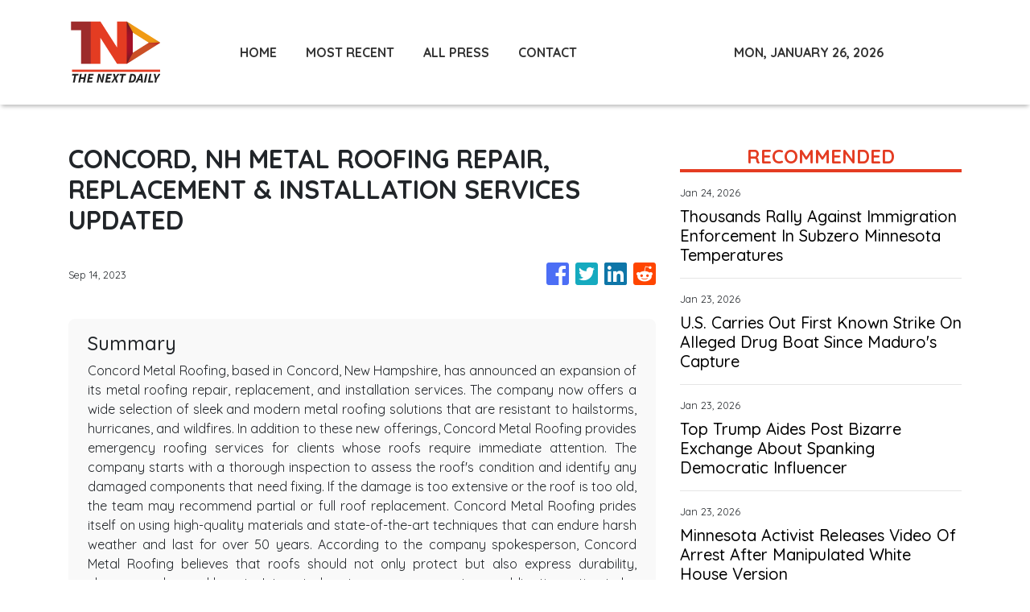

--- FILE ---
content_type: text/html; charset=utf-8
request_url: https://us-central1-vertical-news-network.cloudfunctions.net/get/fetch-include-rss
body_size: 21423
content:
[
  {
    "id": 112659044,
    "title": "Rain, not snow: Extraordinary warmth leaves mountains less snowy across the West",
    "summary": "The snowpack this winter is smaller than average in California's Sierra Nevada as well as the Rocky Mountains. The lack of snow reflects record warmth.",
    "slug": "rain-not-snow-extraordinary-warmth-leaves-mountains-less-snowy-across-the-west",
    "link": "https://www.latimes.com/environment/story/2026-01-24/western-snowpack-warmth",
    "date_published": "2026-01-24T11:00:00.000Z",
    "images": "https://ca-times.brightspotcdn.com/dims4/default/2b27ec3/2147483647/strip/false/crop/3722x2481+0+0/resize/1500x1000!/quality/75/?url=https%3A%2F%2Fcalifornia-times-brightspot.s3.amazonaws.com%2F08%2F86%2F8a7a1d844367a040484aa1421a43%2F1537493-me-central-sierra-snow-lab-03158-eat-crop.jpg",
    "categories": "1558",
    "img_id": "0",
    "caption": "",
    "country": "United States",
    "source_type": "rss",
    "source": "Los Angeles Times"
  },
  {
    "id": 112636095,
    "title": "U.S. border crossings from Canada down 24 per cent as U.S. projected to lose billions",
    "summary": "Return trips to the United States were down almost 24 per cent year-over-year in November, which continues a trend from the same month in 2024.",
    "slug": "us-border-crossings-from-canada-down-24-per-cent-as-us-projected-to-lose-billions",
    "link": "https://globalnews.ca/news/11635953/us-border-crossings-canada-down-projected-lose-billions/",
    "date_published": "2026-01-24T02:30:39.000Z",
    "images": "https://globalnews.ca/wp-content/uploads/2026/01/peace-arch-crossing.png",
    "categories": "1558",
    "img_id": "0",
    "caption": "",
    "country": "United States",
    "source_type": "rss",
    "source": "Global News"
  },
  {
    "id": 112662040,
    "title": "Thousands Rally Against Immigration Enforcement In Subzero Minnesota Temperatures",
    "summary": "Police have arrested about 100 clergy who were demonstrating against immigration enforcement at Minnesota’s largest airport.",
    "slug": "thousands-rally-against-immigration-enforcement-in-subzero-minnesota-temperatures",
    "link": "https://www.huffpost.com/entry/us-immigration-ice-minnesota-rally_n_697416b7e4b0bae0f7818895",
    "date_published": "2026-01-24T00:57:01.000Z",
    "images": "",
    "categories": "1558",
    "img_id": "0",
    "caption": "",
    "country": "United States",
    "source_type": "rss",
    "source": "HuffPost"
  },
  {
    "id": 112613108,
    "title": "California's largest pediatric healthcare system to halt transgender care amid Trump administration threats",
    "summary": "Rady Children's Health, the largest pediatric healthcare system in California, will stop providing gender-affirming medical care to transgender youth amid pressure from the federal government.",
    "slug": "californias-largest-pediatric-healthcare-system-to-halt-transgender-care-amid-trump-administration-threats",
    "link": "https://www.latimes.com/california/story/2026-01-23/rady-childrens-health-to-stop-transgender-care-amid-trump-admin-threats",
    "date_published": "2026-01-23T23:55:57.000Z",
    "images": "https://ca-times.brightspotcdn.com/dims4/default/ec7b126/2147483647/strip/false/crop/4200x2800+0+0/resize/1500x1000!/quality/75/?url=https%3A%2F%2Fcalifornia-times-brightspot.s3.amazonaws.com%2Fd6%2F45%2Fe8b808084526be8f655df54de57e%2F1210095-choc-hospital-oc-4-ajs.jpg",
    "categories": "1558",
    "img_id": "0",
    "caption": "",
    "country": "United States",
    "source_type": "rss",
    "source": "Los Angeles Times"
  },
  {
    "id": 112662041,
    "title": "U.S. Carries Out First Known Strike On Alleged Drug Boat Since Maduro's Capture",
    "summary": "It's the first since the raid that captured Venezuelan President Nicolás Maduro earlier this month.",
    "slug": "us-carries-out-first-known-strike-on-alleged-drug-boat-since-maduros-capture",
    "link": "https://www.huffpost.com/entry/us-strike-alleged-drug-boat-maduro-capture_n_697403a5e4b0bae0f7818644",
    "date_published": "2026-01-23T23:31:47.000Z",
    "images": "",
    "categories": "1558",
    "img_id": "0",
    "caption": "",
    "country": "United States",
    "source_type": "rss",
    "source": "HuffPost"
  },
  {
    "id": 112602215,
    "title": "Justice Department drops demand for records naming transgender kids treated at Children's Hospital L.A.",
    "summary": "The U.S. Department of Justice has agreed to stop seeking medical records that personally identify young patients who received gender-affirming care from Children's Hospital Los Angeles, according to court records.",
    "slug": "justice-department-drops-demand-for-records-naming-transgender-kids-treated-at-childrens-hospital-la",
    "link": "https://www.latimes.com/california/story/2026-01-23/doj-childrens-hospital-la-transgender-patient-records",
    "date_published": "2026-01-23T23:24:36.000Z",
    "images": "https://ca-times.brightspotcdn.com/dims4/default/e4c25d5/2147483647/strip/false/crop/3900x2600+0+0/resize/1500x1000!/quality/75/?url=https%3A%2F%2Fcalifornia-times-brightspot.s3.amazonaws.com%2F2f%2F68%2F21ac65e148a28e4cb2eeeec37194%2Fla-photos-1staff-668205-la-me-coronavirus-mis-c-children-death-2107.jpg",
    "categories": "1558",
    "img_id": "0",
    "caption": "",
    "country": "United States",
    "source_type": "rss",
    "source": "Los Angeles Times"
  },
  {
    "id": 112662042,
    "title": "Top Trump Aides Post Bizarre Exchange About Spanking Democratic Influencer",
    "summary": "\"These losers that work for Donald Trump, they don’t do anything all day. They don’t have real jobs,\" influencer Harry Sisson said in a video addressing the beef.",
    "slug": "top-trump-aides-post-bizarre-exchange-about-spanking-democratic-influencer",
    "link": "https://www.huffpost.com/entry/harry-sisson-steven-cheung-james-blair-spanking_n_6973dfeee4b0e79d3ae4be0c",
    "date_published": "2026-01-23T23:17:59.000Z",
    "images": "",
    "categories": "1558",
    "img_id": "0",
    "caption": "",
    "country": "United States",
    "source_type": "rss",
    "source": "HuffPost"
  },
  {
    "id": 112602216,
    "title": "From Minneapolis to L.A., how Renee Good's death reignited calls to abolish ICE",
    "summary": "Hundreds gathered in downtown Los Angeles on Friday to protest immigration raids nationwide, marching to a federal detention facility.",
    "slug": "from-minneapolis-to-la-how-renee-goods-death-reignited-calls-to-abolish-ice",
    "link": "https://www.latimes.com/california/story/2026-01-23/los-angeles-protest-against-immigration-raids-in-minnesota",
    "date_published": "2026-01-23T23:09:54.000Z",
    "images": "https://ca-times.brightspotcdn.com/dims4/default/7ed1cd2/2147483647/strip/false/crop/7843x5060+0+0/resize/1500x968!/quality/75/?url=https%3A%2F%2Fcalifornia-times-brightspot.s3.amazonaws.com%2F68%2F8e%2Fee2144c64d289e9c73fbb1e4855b%2F1539213-me-rally-to-protest-ongoing-raids-in-minnesota-gem-03.jpg",
    "categories": "1558",
    "img_id": "0",
    "caption": "",
    "country": "United States",
    "source_type": "rss",
    "source": "Los Angeles Times"
  },
  {
    "id": 112607262,
    "title": "‘No standing back’ in Afghanistan, minister says after Trump NATO comments",
    "summary": "Canadian officials and world leaders are condemning Trump for claiming troops from NATO-allied nations 'stayed a little back' from the front lines in Afghanistan.",
    "slug": "no-standing-back-in-afghanistan-minister-says-after-trump-nato-comments",
    "link": "https://globalnews.ca/news/11635787/trump-nato-afghanistan-canada-criticism/",
    "date_published": "2026-01-23T23:00:31.000Z",
    "images": "https://globalnews.ca/wp-content/uploads/2025/11/ce8456b0cb847c0b82be028d8685602213ceb6a21544d683043cde63c44d7b76_1e82eb.jpg?quality=65&strip=all",
    "categories": "1558",
    "img_id": "0",
    "caption": "",
    "country": "United States",
    "source_type": "rss",
    "source": "Global News"
  },
  {
    "id": 112662043,
    "title": "Minnesota Activist Releases Video Of Arrest After Manipulated White House Version",
    "summary": "A Minnesota activist who was charged for her role in an anti-immigration enforcement protest at a church has released her own video of her arrest.",
    "slug": "minnesota-activist-releases-video-of-arrest-after-manipulated-white-house-version",
    "link": "https://www.huffpost.com/entry/immigration-enforcement-arrest-video_n_6973fc80e4b0e79d3ae4cbf9",
    "date_published": "2026-01-23T22:58:09.000Z",
    "images": "",
    "categories": "1558",
    "img_id": "0",
    "caption": "",
    "country": "United States",
    "source_type": "rss",
    "source": "HuffPost"
  },
  {
    "id": 112602217,
    "title": "California native was set to free solo a 1,667-foot skyscraper. Then the rain started",
    "summary": "Alex Honnold's attempt to free solo the 1,667-foot Tapei 101 skyscraper in a spectacle aired live on Netflix was delayed until Saturday due to rain.",
    "slug": "california-native-was-set-to-free-solo-a-1667foot-skyscraper-then-the-rain-started",
    "link": "https://www.latimes.com/california/story/2026-01-23/who-is-california-man-climbing-one-of-worlds-tallest-skyscrapers",
    "date_published": "2026-01-23T22:49:07.000Z",
    "images": "https://ca-times.brightspotcdn.com/dims4/default/6b131b9/2147483647/strip/false/crop/3600x2400+0+0/resize/1500x1000!/quality/75/?url=https%3A%2F%2Fcalifornia-times-brightspot.s3.amazonaws.com%2Fd9%2Fda%2F17e6e03549a5af3dc131512bfe62%2F1446744-me-vegas-new-yosemite-2-brv.jpg",
    "categories": "1558",
    "img_id": "0",
    "caption": "",
    "country": "United States",
    "source_type": "rss",
    "source": "Los Angeles Times"
  },
  {
    "id": 112602218,
    "title": "GOP rails against Newsom's late date for special election to fill Rep. Doug LaMalfa's seat",
    "summary": "Newsom sets last possible day for special election to fill Rep. Doug LaMalfa's seat after death",
    "slug": "gop-rails-against-newsoms-late-date-for-special-election-to-fill-rep-doug-lamalfas-seat",
    "link": "https://www.latimes.com/california/story/2026-01-23/la-me-lamalfa-newsom-gop-house",
    "date_published": "2026-01-23T22:40:08.000Z",
    "images": "",
    "categories": "1558",
    "img_id": "0",
    "caption": "",
    "country": "United States",
    "source_type": "rss",
    "source": "Los Angeles Times"
  },
  {
    "id": 112662044,
    "title": "Paris Hilton Revisits Sex Tape Leak In Capitol Hill Speech: 'It Was Abuse'",
    "summary": "Hilton joined Reps. Alexandria Ocasio-Cortez (D-N.Y.) and Laurel Lee (R-Fla.) to fight non-consensual deepfake pornography with a modern bipartisan bill.",
    "slug": "paris-hilton-revisits-sex-tape-leak-in-capitol-hill-speech-it-was-abuse",
    "link": "https://www.huffpost.com/entry/paris-hilton-revisits-sex-tape-leak-in-capitol-hill-speech-it-was-abuse_n_6973d5d0e4b0e79d3ae4bba4",
    "date_published": "2026-01-23T22:32:52.000Z",
    "images": "",
    "categories": "1558",
    "img_id": "0",
    "caption": "",
    "country": "United States",
    "source_type": "rss",
    "source": "HuffPost"
  },
  {
    "id": 112591919,
    "title": "L.A. homeless services fraud suspect spent millions on luxury lifestyle, authorities charge",
    "summary": "Alexander Soofer was charged with wire fraud. He's accused of using money from a Hyde Park-based homelessness program to buy Hermes clothing, vacations and homes in Westwood and Greece.",
    "slug": "la-homeless-services-fraud-suspect-spent-millions-on-luxury-lifestyle-authorities-charge",
    "link": "https://www.latimes.com/california/story/2026-01-23/la-homeless-services-fraudster-enjoyed-l-authorities-charge",
    "date_published": "2026-01-23T21:03:32.000Z",
    "images": "https://ca-times.brightspotcdn.com/dims4/default/557ae8f/2147483647/strip/false/crop/1672x1047+0+0/resize/1500x939!/quality/75/?url=https%3A%2F%2Fcalifornia-times-brightspot.s3.amazonaws.com%2Ff2%2Fe3%2F88e9aaeb4e4ea1aaabfd1783d5ed%2Fa-soofer.jpg",
    "categories": "1558",
    "img_id": "0",
    "caption": "",
    "country": "United States",
    "source_type": "rss",
    "source": "Los Angeles Times"
  },
  {
    "id": 112619017,
    "title": "Judge rejects DoorDash, Uber request to block New York City tipping option laws",
    "summary": "A federal judge on Friday rejected a request from DoorDash and Uber to block two New York City laws requiring food delivery companies to include certain tipping options and prompt customers to tip delivery workers before or during checkout. U.S. District Judge George Daniels ruled that the two companies had failed to show they were...",
    "slug": "judge-rejects-doordash-uber-request-to-block-new-york-city-tipping-option-laws",
    "link": "https://thehill.com/policy/technology/5703718-uber-doordash-new-york-tipping/",
    "date_published": "2026-01-23T20:50:49.000Z",
    "images": "https://thehill.com/wp-content/uploads/sites/2/2026/01/AP25272490815997-e1767369822116.jpg?w=900",
    "categories": "3492,4637,1005,1432,1436,2688,3484,3493,3552,3563,3566,4645,4654,4671,4728,4743,4751,4752,4758,4771,4772,4779,4780,4794,4795,4796,4797",
    "img_id": "0",
    "caption": "",
    "country": "United States",
    "source_type": "rss",
    "source": "The Hill"
  },
  {
    "id": 112662045,
    "title": "MS NOW Host Shocked By Footage Of Texas ICE Arrest: 'Please Pay Attention To This'",
    "summary": "\"The 11th Hour\" host analyzed footage showing immigration agents using their vehicle to repeatedly ram a father and son driving to school.",
    "slug": "ms-now-host-shocked-by-footage-of-texas-ice-arrest-please-pay-attention-to-this",
    "link": "https://www.huffpost.com/entry/ms-now-stephanie-rule-footage-ice-arrest-arnulfo-bazan-carrillo-arnoldo-bazan_n_69738e8be4b0a02ab3a0f643",
    "date_published": "2026-01-23T20:34:39.000Z",
    "images": "",
    "categories": "1558",
    "img_id": "0",
    "caption": "",
    "country": "United States",
    "source_type": "rss",
    "source": "HuffPost"
  },
  {
    "id": 112588292,
    "title": "U.S. finalizes withdrawal from World Health Organization",
    "summary": "The U.S. has finalized its withdrawal from the World Health Organization, one year after President Donald Trump announced America was ending its 78-year-old commitment.",
    "slug": "us-finalizes-withdrawal-from-world-health-organization",
    "link": "https://globalnews.ca/news/11635490/us-withdrawal-world-health-organization/",
    "date_published": "2026-01-23T20:07:21.000Z",
    "images": "https://globalnews.ca/wp-content/uploads/2026/01/CP173859705.jpg?quality=65&strip=all",
    "categories": "1558",
    "img_id": "0",
    "caption": "",
    "country": "United States",
    "source_type": "rss",
    "source": "Global News"
  },
  {
    "id": 112591920,
    "title": "California's fight with offshore oil firm escalates with lawsuit against Trump administration",
    "summary": "California Atty. Gen. Rob Bonta has filed suit against the Trump administration, alleging it has illegally claimed oversight of, and granted approvals for, oil rig pipelines.",
    "slug": "californias-fight-with-offshore-oil-firm-escalates-with-lawsuit-against-trump-administration",
    "link": "https://www.latimes.com/california/story/2026-01-23/california-battle-offshore-oil-rigs-escalates",
    "date_published": "2026-01-23T19:56:34.000Z",
    "images": "",
    "categories": "1558",
    "img_id": "0",
    "caption": "",
    "country": "United States",
    "source_type": "rss",
    "source": "Los Angeles Times"
  },
  {
    "id": 112582650,
    "title": "Man shot and killed by sheriff's deputies near Michael's store in West Hills",
    "summary": "The shooting occurred around 8:40 p.m. Thursday in the 6600 block of Fallbrook Avenue, according to a Los Angeles County Sheriff's Department news release.",
    "slug": "man-shot-and-killed-by-sheriffs-deputies-near-michaels-store-in-west-hills",
    "link": "https://www.latimes.com/california/story/2026-01-23/man-shot-killed-sheriffs-deputies-michaels-west-hills",
    "date_published": "2026-01-23T19:45:08.000Z",
    "images": "",
    "categories": "1558",
    "img_id": "0",
    "caption": "",
    "country": "United States",
    "source_type": "rss",
    "source": "Los Angeles Times"
  },
  {
    "id": 112582651,
    "title": "Chabria: This is not normal: Why a fake arrest photo from the White House matters",
    "summary": "The White House altered a photo of Nekima Levy Armstrong, a civil rights lawyer arrested in Minneapolis for protesting inside a church.",
    "slug": "chabria-this-is-not-normal-why-a-fake-arrest-photo-from-the-white-house-matters",
    "link": "https://www.latimes.com/politics/story/2026-01-23/chabria-column-white-house-fake-photo-minneapolis",
    "date_published": "2026-01-23T19:21:58.000Z",
    "images": "",
    "categories": "1558",
    "img_id": "0",
    "caption": "",
    "country": "United States",
    "source_type": "rss",
    "source": "Los Angeles Times"
  },
  {
    "id": 112588293,
    "title": "Bessent says an independent Alberta would be ‘natural partner’ for U.S.",
    "summary": "U.S. Treasury Secretary Scott Bessent said the province's vast oil reserves make it \"a natural partner for the U.S.\" while criticizing Canadian leadership.",
    "slug": "bessent-says-an-independent-alberta-would-be-natural-partner-for-us",
    "link": "https://globalnews.ca/news/11634766/alberta-separatist-movement-bessent-trump-us/",
    "date_published": "2026-01-23T19:15:27.000Z",
    "images": "https://globalnews.ca/wp-content/uploads/2025/11/237b2b7f5ae601a74a68e07375df2dab186d5a174f6a8efbaa540ecc22e018e3.jpg?quality=65&strip=all",
    "categories": "1558",
    "img_id": "0",
    "caption": "",
    "country": "United States",
    "source_type": "rss",
    "source": "Global News"
  },
  {
    "id": 112662046,
    "title": "Border Patrol Defends Taking 5-Year-Old: ‘We Are Experts In Dealing With Children’",
    "summary": "“I don’t think it gets any better than that,\" the border patrol chief said of a Minnesota preschooler detained and sent to Texas with his dad.",
    "slug": "border-patrol-defends-taking-5yearold-we-are-experts-in-dealing-with-children",
    "link": "https://www.huffpost.com/entry/border-patrol-bovino-officers-childcare-experts_n_6973bc3be4b0b226be33fd3f",
    "date_published": "2026-01-23T19:15:17.000Z",
    "images": "",
    "categories": "1558",
    "img_id": "0",
    "caption": "",
    "country": "United States",
    "source_type": "rss",
    "source": "HuffPost"
  },
  {
    "id": 112582652,
    "title": "How California lawmakers are trying to speed up spending on voter-approved climate projects",
    "summary": "Assembly Bill 35 could speed climate projects by 12 to 18 months, including $30 million for sewage cleanup near the Tijuana River.",
    "slug": "how-california-lawmakers-are-trying-to-speed-up-spending-on-voterapproved-climate-projects",
    "link": "https://www.latimes.com/story/2026-01-23/how-california-lawmakers-are-trying-to-speed-up-spending-on-voter-approved-climate-projects",
    "date_published": "2026-01-23T19:08:55.000Z",
    "images": "",
    "categories": "1558",
    "img_id": "0",
    "caption": "",
    "country": "United States",
    "source_type": "rss",
    "source": "Los Angeles Times"
  },
  {
    "id": 112619018,
    "title": "Senate Democrat calls for investigation into TikTok deal",
    "summary": "Sen. Ed Markey (D-Mass.) called for an investigation Friday into a deal that saw TikTok's American business spun off into a separate entity in order to allow the app to continue operating in the U.S. The deal was finalized Thursday, with TikTok announcing it had officially established the new U.S. venture. “After over a year...",
    "slug": "senate-democrat-calls-for-investigation-into-tiktok-deal",
    "link": "https://thehill.com/policy/technology/5703446-tiktok-issues-markey-bytedance/",
    "date_published": "2026-01-23T18:38:31.000Z",
    "images": "https://thehill.com/wp-content/uploads/sites/2/2025/11/markeyedward_110525gn01_w.jpg?w=900",
    "categories": "3492,4637,1005,1432,1436,2688,3484,3493,3552,3563,3566,4645,4654,4671,4728,4743,4751,4752,4758,4771,4772,4779,4780,4794,4795,4796,4797",
    "img_id": "0",
    "caption": "",
    "country": "United States",
    "source_type": "rss",
    "source": "The Hill"
  },
  {
    "id": 112582653,
    "title": "LAUSD says Pali High is safe for students to return to after fire. Some parents and experts have concerns",
    "summary": "The students of Palisades Charter High School are set to return to classes after the school district said its tests have cleared the grounds of contamination. But there are concerns about the efficacy of the testing protocols.",
    "slug": "lausd-says-pali-high-is-safe-for-students-to-return-to-after-fire-some-parents-and-experts-have-concerns",
    "link": "https://www.latimes.com/environment/story/2026-01-23/lausd-says-pali-high-is-safe-post-fire-parents-have-concerns",
    "date_published": "2026-01-23T18:30:11.000Z",
    "images": "https://ca-times.brightspotcdn.com/dims4/default/a8599b2/2147483647/strip/false/crop/3417x2337+0+0/resize/1500x1026!/quality/75/?url=https%3A%2F%2Fcalifornia-times-brightspot.s3.amazonaws.com%2Fad%2F28%2F0f9ed1b945d68910510311ad6f5c%2F1536798-me-palisades-fire-one-year-later-ajs-36.jpg",
    "categories": "1558",
    "img_id": "0",
    "caption": "",
    "country": "United States",
    "source_type": "rss",
    "source": "Los Angeles Times"
  },
  {
    "id": 112662047,
    "title": "Trump Sets His Favorite Made-Up Deadline For Details On Greenland Deal",
    "summary": "President Donald Trump did not provide specifics when asked about the deal, but did say, \"We can do anything we want, we can do military.\"",
    "slug": "trump-sets-his-favorite-madeup-deadline-for-details-on-greenland-deal",
    "link": "https://www.huffpost.com/entry/trump-two-week-deadline-greenland_n_69739ad7e4b0a02ab3a10aa0",
    "date_published": "2026-01-23T18:10:10.000Z",
    "images": "",
    "categories": "1558",
    "img_id": "0",
    "caption": "",
    "country": "United States",
    "source_type": "rss",
    "source": "HuffPost"
  },
  {
    "id": 112582654,
    "title": "Former NFL and Westchester High lineman Kevin Johnson killed in South L.A. homeless encampment",
    "summary": "Former NFL defensive lineman Kevin Johnson was found dead at a homeless encampment in Willowbrook on Wednesday. Sheriff's officials are investigating his death as a homicide.",
    "slug": "former-nfl-and-westchester-high-lineman-kevin-johnson-killed-in-south-la-homeless-encampment",
    "link": "https://www.latimes.com/california/story/2026-01-23/nfl-kevin-johnson-killed-homeless-encampment-l-a",
    "date_published": "2026-01-23T17:58:00.000Z",
    "images": "",
    "categories": "1558",
    "img_id": "0",
    "caption": "",
    "country": "United States",
    "source_type": "rss",
    "source": "Los Angeles Times"
  },
  {
    "id": 112662048,
    "title": "JD Vance Wants To 'Turn Down The Chaos' He Helped Create In Minneapolis",
    "summary": "The vice president acknowledged that the invasion of thousands of federal agents in Minnesota could be \"a little scary.\" The reality is much worse.",
    "slug": "jd-vance-wants-to-turn-down-the-chaos-he-helped-create-in-minneapolis",
    "link": "https://www.huffpost.com/entry/jd-vance-wants-to-turn-down-the-chaos-he-helped-create-in-minneapolis_n_69739638e4b0a02ab3a1011e",
    "date_published": "2026-01-23T17:36:04.000Z",
    "images": "",
    "categories": "1558",
    "img_id": "0",
    "caption": "",
    "country": "United States",
    "source_type": "rss",
    "source": "HuffPost"
  },
  {
    "id": 112576903,
    "title": "Minnesota on strike: Economic boycott protests ICE, Renee Good killing",
    "summary": "Minnesotans are demanding that ICE leave the state, that its federal funding be capped and for the agent who shot and killed Renee Good to be held legally accountable.",
    "slug": "minnesota-on-strike-economic-boycott-protests-ice-renee-good-killing",
    "link": "https://globalnews.ca/news/11634505/minnesota-strike-anti-ice-renee-gold/",
    "date_published": "2026-01-23T17:10:15.000Z",
    "images": "https://globalnews.ca/wp-content/uploads/2026/01/GettyImages-2257128839.jpg?quality=65&strip=all",
    "categories": "1558",
    "img_id": "0",
    "caption": "",
    "country": "United States",
    "source_type": "rss",
    "source": "Global News"
  },
  {
    "id": 112572878,
    "title": "Trump lawyers urge Supreme Court to block California's new election map while upholding Texas'",
    "summary": "Texas hopes to elect five more Republicans to Congress, while California would like five more Democrats.",
    "slug": "trump-lawyers-urge-supreme-court-to-block-californias-new-election-map-while-upholding-texas",
    "link": "https://www.latimes.com/politics/story/2026-01-23/trump-lawyers-urge-supreme-court-to-block-californias-new-election-map-while-upholding-texas",
    "date_published": "2026-01-23T17:00:09.000Z",
    "images": "",
    "categories": "1558",
    "img_id": "0",
    "caption": "",
    "country": "United States",
    "source_type": "rss",
    "source": "Los Angeles Times"
  },
  {
    "id": 112662049,
    "title": "Ryan Wedding, A Former Olympic Snowboarder On The FBI's 'Most Wanted' List, Has Been Arrested",
    "summary": "Authorities say they have arrested Ryan Wedding, a former Olympic snowboarder facing charges related to drug trafficking and the killing of a federal witnesses.",
    "slug": "ryan-wedding-a-former-olympic-snowboarder-on-the-fbis-most-wanted-list-has-been-arrested",
    "link": "https://www.huffpost.com/entry/ryan-wedding-arrested_n_6973a66ae4b0a02ab3a1133f",
    "date_published": "2026-01-23T16:51:12.000Z",
    "images": "",
    "categories": "1558",
    "img_id": "0",
    "caption": "",
    "country": "United States",
    "source_type": "rss",
    "source": "HuffPost"
  },
  {
    "id": 112662050,
    "title": "Hasbro's Move From Rhode Island May Soon End This Mr. Potato Head Tradition",
    "summary": "Rhode Islanders have been able to choose the image of Mr. Potato Head as a specialty license plate for decades, but Hasbro's move to Boston has lawmakers reconsidering that option.",
    "slug": "hasbros-move-from-rhode-island-may-soon-end-this-mr-potato-head-tradition",
    "link": "https://www.huffpost.com/entry/mr-potato-head-license-plates-ending_n_6973a0a2e4b0b226be33eac5",
    "date_published": "2026-01-23T16:36:50.000Z",
    "images": "",
    "categories": "1558",
    "img_id": "0",
    "caption": "",
    "country": "United States",
    "source_type": "rss",
    "source": "HuffPost"
  },
  {
    "id": 112572879,
    "title": "Feds arrest fugitive Olympic snowboarder accused of becoming drug lord in Mexico",
    "summary": "Authorities claim Ryan Wedding's alleged drug organization imported approximately 60 metric tons of cocaine a year into Los Angeles via semitrucks from Mexico.",
    "slug": "feds-arrest-fugitive-olympic-snowboarder-accused-of-becoming-drug-lord-in-mexico",
    "link": "https://www.latimes.com/california/story/2026-01-23/federal-authorities-capture-former-canadian-olympic-snowboarder",
    "date_published": "2026-01-23T15:53:58.000Z",
    "images": "https://ca-times.brightspotcdn.com/dims4/default/1bacbc0/2147483647/strip/false/crop/2249x1382+0+0/resize/1500x922!/quality/75/?url=https%3A%2F%2Fcalifornia-times-brightspot.s3.amazonaws.com%2F8a%2Fa7%2Ffba2e8ad42eb96fa283befe7f512%2Fla-me-ryan-wedding-arrest01.jpg",
    "categories": "1558",
    "img_id": "0",
    "caption": "",
    "country": "United States",
    "source_type": "rss",
    "source": "Los Angeles Times"
  },
  {
    "id": 112576904,
    "title": "Slavery exhibit plaques ripped out, removed from museum by National Park Service",
    "summary": "Pennsylvania Gov. Josh Shapiro said Trump 'will take any opportunity to rewrite and whitewash our history.'",
    "slug": "slavery-exhibit-plaques-ripped-out-removed-from-museum-by-national-park-service",
    "link": "https://globalnews.ca/news/11634499/slavery-exhibit-removed-philadelphia-lawsuit-donald-trump/",
    "date_published": "2026-01-23T15:53:44.000Z",
    "images": "https://globalnews.ca/wp-content/uploads/2026/01/slavery-exhibit-removed-philadelphia.jpg?quality=65&strip=all",
    "categories": "1558",
    "img_id": "0",
    "caption": "",
    "country": "United States",
    "source_type": "rss",
    "source": "Global News"
  },
  {
    "id": 112619019,
    "title": "White House labels altered photo of arrested Minnesota protester a 'meme'",
    "summary": "The White House referred to an altered photo of Minnesota protester Nekima Levy Armstrong’s arrest as a “meme” on Thursday.  “YET AGAIN to the people who feel the need to reflexively defend perpetrators of heinous crimes in our country I share with you this message: Enforcement of the law will continue. The memes will continue....",
    "slug": "white-house-labels-altered-photo-of-arrested-minnesota-protester-a-meme",
    "link": "https://thehill.com/homenews/administration/5703042-minnesota-protester-arrest-photo/",
    "date_published": "2026-01-23T15:14:38.000Z",
    "images": "https://thehill.com/wp-content/uploads/sites/2/2026/01/AP26008637833981.jpg?w=900",
    "categories": "3492,4637,1005,1432,1436,2688,3484,3493,3552,3563,3566,4645,4654,4671,4728,4743,4751,4752,4758,4771,4772,4779,4780,4794,4795,4796,4797",
    "img_id": "0",
    "caption": "",
    "country": "United States",
    "source_type": "rss",
    "source": "The Hill"
  },
  {
    "id": 112662051,
    "title": "Fascinating Photos Capture The First Ever Winter Olympics In 1924",
    "summary": "There’s not a sponsorship logo or LED scoreboard in sight.",
    "slug": "fascinating-photos-capture-the-first-ever-winter-olympics-in-1924",
    "link": "https://www.huffpost.com/entry/winter-olympics-1924-chamonix-photos_n_69736beee4b0283a09775a85",
    "date_published": "2026-01-23T14:05:36.000Z",
    "images": "",
    "categories": "1558",
    "img_id": "0",
    "caption": "",
    "country": "United States",
    "source_type": "rss",
    "source": "HuffPost"
  },
  {
    "id": 112543622,
    "title": "Chabria: The myth of anti-white discrimination in L.A. schools — and the politics behind it",
    "summary": "A legal challenge with a single, anonymous LAUSD parent included, is seeking to dismantle protections for disadvantaged students of color.",
    "slug": "chabria-the-myth-of-antiwhite-discrimination-in-la-schools-and-the-politics-behind-it",
    "link": "https://www.latimes.com/california/story/2026-01-23/myth-of-anti-white-discrimination-in-la-schools",
    "date_published": "2026-01-23T11:00:00.000Z",
    "images": "https://ca-times.brightspotcdn.com/dims4/default/0ef7964/2147483647/strip/false/crop/7878x5428+0+0/resize/1500x1034!/quality/75/?url=https%3A%2F%2Fcalifornia-times-brightspot.s3.amazonaws.com%2Fb9%2F23%2F3fb20ef44946bef3355da0eb52e3%2F1536446-me-school-start-new-year-klb-205.jpg",
    "categories": "1558",
    "img_id": "0",
    "caption": "",
    "country": "United States",
    "source_type": "rss",
    "source": "Los Angeles Times"
  },
  {
    "id": 112543621,
    "title": "Pokemon card thefts are hitting collectors across Southern California",
    "summary": "A series of Pokemon card thefts are hitting Southern California collectors, with some losing hundreds of thousands of dollars' worth of cards at a time.",
    "slug": "pokemon-card-thefts-are-hitting-collectors-across-southern-california",
    "link": "https://www.latimes.com/california/story/2026-01-23/pokemon-card-thefts-are-hitting-collectors-across-southern-california",
    "date_published": "2026-01-23T11:00:00.000Z",
    "images": "",
    "categories": "1558",
    "img_id": "0",
    "caption": "",
    "country": "United States",
    "source_type": "rss",
    "source": "Los Angeles Times"
  },
  {
    "id": 112543620,
    "title": "Corruption case looms over Curren Price's legacy — and the race to replace him",
    "summary": "Curren Price has survived a tumultuous and scandal-ridden time in L.A. City Hall. A long-delayed court proceeding that began this week could influence how he is remembered and whether his hand-picked successor is elected to replace him on the City Council.",
    "slug": "corruption-case-looms-over-curren-prices-legacy-and-the-race-to-replace-him",
    "link": "https://www.latimes.com/california/story/2026-01-23/curren-price-corruption-case-preliminary-hearing",
    "date_published": "2026-01-23T11:00:00.000Z",
    "images": "https://ca-times.brightspotcdn.com/dims4/default/ad4e9bf/2147483647/strip/false/crop/3000x2143+0+0/resize/1500x1072!/quality/75/?url=https%3A%2F%2Fcalifornia-times-brightspot.s3.amazonaws.com%2Fe6%2F36%2Fb551e102414e8127ef9d6aed2045%2F1517969-me-new-charges-curren-price-ces-00144.jpg",
    "categories": "1558",
    "img_id": "0",
    "caption": "",
    "country": "United States",
    "source_type": "rss",
    "source": "Los Angeles Times"
  },
  {
    "id": 112543619,
    "title": "Bass will give two State of the City speeches during election season",
    "summary": "Mayor Karen Bass, now running for reelection, will give an address Feb. 2 focusing heavily on the World Cup, then a second dealing with the city budget in April.",
    "slug": "bass-will-give-two-state-of-the-city-speeches-during-election-season",
    "link": "https://www.latimes.com/california/story/2026-01-23/bass-will-give-two-state-of-city-speeches-during-election-season",
    "date_published": "2026-01-23T11:00:00.000Z",
    "images": "https://ca-times.brightspotcdn.com/dims4/default/d735757/2147483647/strip/false/crop/6429x4204+0+0/resize/1500x981!/quality/75/?url=https%3A%2F%2Fcalifornia-times-brightspot.s3.amazonaws.com%2Ff2%2Fbb%2F99b34b5f442597502e19579649cc%2F1217835-me-1117-karen-bass-mayor-cmh-22.jpg",
    "categories": "1558",
    "img_id": "0",
    "caption": "",
    "country": "United States",
    "source_type": "rss",
    "source": "Los Angeles Times"
  },
  {
    "id": 112546619,
    "title": "MS NOW Medical Analyst Flags Concerning ‘Trend’ In Trump’s Cognitive Behavior",
    "summary": "Dr. Vin Gupta pointed to one moment that “crossed a line of proper adult behavior” and warranted a “public assessment of his neurological fitness.”",
    "slug": "ms-now-medical-analyst-flags-concerning-trend-in-trumps-cognitive-behavior",
    "link": "https://www.huffpost.com/entry/vin-gupta-donald-trump-health_n_6973495fe4b0283a09774653",
    "date_published": "2026-01-23T10:40:09.000Z",
    "images": "",
    "categories": "1558",
    "img_id": "0",
    "caption": "",
    "country": "United States",
    "source_type": "rss",
    "source": "HuffPost"
  },
  {
    "id": 112546620,
    "title": "Donald Trump Just Asks It Out Loud: 'Should I Try For A Fourth Term?'",
    "summary": "The president has ruled it out before but now...",
    "slug": "donald-trump-just-asks-it-out-loud-should-i-try-for-a-fourth-term",
    "link": "https://www.huffpost.com/entry/donald-trump-fourth-term_n_697333cae4b00114c5221489",
    "date_published": "2026-01-23T10:01:25.000Z",
    "images": "",
    "categories": "1558",
    "img_id": "0",
    "caption": "",
    "country": "United States",
    "source_type": "rss",
    "source": "HuffPost"
  },
  {
    "id": 112546621,
    "title": "Stephen Colbert Ruthlessly Taunts His CBS Bosses With A Biting Trump Reminder",
    "summary": "The \"Late Show\" host didn't hold back with his $16 million joke.",
    "slug": "stephen-colbert-ruthlessly-taunts-his-cbs-bosses-with-a-biting-trump-reminder",
    "link": "https://www.huffpost.com/entry/stephen-colbert-trump-board-of-peace_n_69731078e4b0a02ab3a0bbe6",
    "date_published": "2026-01-23T09:37:59.000Z",
    "images": "",
    "categories": "1558",
    "img_id": "0",
    "caption": "",
    "country": "United States",
    "source_type": "rss",
    "source": "HuffPost"
  },
  {
    "id": 112546622,
    "title": "'Petulant Child': Donald Trump’s Canada Snub Sparks Online Mockery",
    "summary": "Critics accused the president of “pettiness” and “immaturity.”",
    "slug": "petulant-child-donald-trumps-canada-snub-sparks-online-mockery",
    "link": "https://www.huffpost.com/entry/donald-trump-canada-revoke-reaction_n_69732206e4b0a02ab3a0bfe0",
    "date_published": "2026-01-23T08:37:28.000Z",
    "images": "",
    "categories": "1558",
    "img_id": "0",
    "caption": "",
    "country": "United States",
    "source_type": "rss",
    "source": "HuffPost"
  },
  {
    "id": 112546623,
    "title": "Donald Trump Trips Over His Own ‘Peace’ Claim With Freudian Slip For The Ages",
    "summary": "\"Enough is enough,\" wrote one critic on social media.",
    "slug": "donald-trump-trips-over-his-own-peace-claim-with-freudian-slip-for-the-ages",
    "link": "https://www.huffpost.com/entry/donald-trump-peace-flub_n_69731a1de4b0a02ab3a0bdd5",
    "date_published": "2026-01-23T07:21:01.000Z",
    "images": "",
    "categories": "1558",
    "img_id": "0",
    "caption": "",
    "country": "United States",
    "source_type": "rss",
    "source": "HuffPost"
  },
  {
    "id": 112546624,
    "title": "'Rent Free': Gavin Newsom Gloats After Triggering Epic Trump Meltdown",
    "summary": "The president threw a fit on social media in a message attacking the California governor.",
    "slug": "rent-free-gavin-newsom-gloats-after-triggering-epic-trump-meltdown",
    "link": "https://www.huffpost.com/entry/gavin-newsom-trump-davos_n_69730317e4b0283a09773327",
    "date_published": "2026-01-23T07:03:03.000Z",
    "images": "",
    "categories": "1558",
    "img_id": "0",
    "caption": "",
    "country": "United States",
    "source_type": "rss",
    "source": "HuffPost"
  },
  {
    "id": 112530223,
    "title": "Police run over man amid gunfight on California roadway; officer injured, suspect dead",
    "summary": "A suspect shot and wounded an officer during a close-range gunfight before he was mowed down by a police cruiser and fatally shot.",
    "slug": "police-run-over-man-amid-gunfight-on-california-roadway-officer-injured-suspect-dead",
    "link": "https://www.latimes.com/california/story/2026-01-22/shocking-action-movie-gunfight-in-california-roadway-leaves-suspect-dead-officer-wounded",
    "date_published": "2026-01-23T06:27:16.000Z",
    "images": "",
    "categories": "1558",
    "img_id": "0",
    "caption": "",
    "country": "United States",
    "source_type": "rss",
    "source": "Los Angeles Times"
  },
  {
    "id": 112546625,
    "title": "JD Vance Asked For Help Finding 'A Sex Offender' And You Already Know What Happened Next",
    "summary": "The vice president's call for help was quickly answered.",
    "slug": "jd-vance-asked-for-help-finding-a-sex-offender-and-you-already-know-what-happened-next",
    "link": "https://www.huffpost.com/entry/jd-vance-sex-offender-question_n_6972ea30e4b0a02ab3a0b406",
    "date_published": "2026-01-23T04:46:15.000Z",
    "images": "",
    "categories": "1558",
    "img_id": "0",
    "caption": "",
    "country": "United States",
    "source_type": "rss",
    "source": "HuffPost"
  },
  {
    "id": 112515390,
    "title": "Trump withdraws Carney’s invitation to ‘Board of Peace’",
    "summary": "U.S. President Donald Trump has rescinded his invitation to Prime Minister Mark Carney to join his new \"Board of Peace.\"",
    "slug": "trump-withdraws-carneys-invitation-to-board-of-peace",
    "link": "https://globalnews.ca/news/11628832/trump-withdraws-carney-invitation-board-of-peace/",
    "date_published": "2026-01-23T02:15:42.000Z",
    "images": "https://globalnews.ca/wp-content/uploads/2026/01/61db7a133dcce40ec1fbad80a6fed117b5639e398d9446128a28aa5b90dbb499_813b17.jpg?quality=65&strip=all",
    "categories": "1558",
    "img_id": "0",
    "caption": "",
    "country": "United States",
    "source_type": "rss",
    "source": "Global News"
  },
  {
    "id": 112509791,
    "title": "Western governors are called to Washington as Colorado River impasse drags on",
    "summary": "Talks among seven states on Colorado River water cutbacks have hit a wall. The Trump administration summoned governors to Washington, D.C., to try to get an agreement.",
    "slug": "western-governors-are-called-to-washington-as-colorado-river-impasse-drags-on",
    "link": "https://www.latimes.com/environment/story/2026-01-22/trump-administration-governors-colorado-river",
    "date_published": "2026-01-23T02:02:28.000Z",
    "images": "",
    "categories": "1558",
    "img_id": "0",
    "caption": "",
    "country": "United States",
    "source_type": "rss",
    "source": "Los Angeles Times"
  },
  {
    "id": 112619020,
    "title": "TikTok finalizes deal, creates US venture",
    "summary": "TikTok said Thursday that it has established a new U.S. venture as part of an agreement to allow the popular social media platform to continue operating in the U.S. The deal brings to a close a lengthy saga for the app, which faced a ban if it failed to divest from its Chinese parent company...",
    "slug": "tiktok-finalizes-deal-creates-us-venture",
    "link": "https://thehill.com/policy/technology/5702579-new-tiktok-usds-joint-venture/",
    "date_published": "2026-01-23T01:55:55.000Z",
    "images": "https://thehill.com/wp-content/uploads/sites/2/2025/04/tiktok_ban_04022025_AP_AP25091666695254.jpg?w=900",
    "categories": "3492,4637,1005,1432,1436,2688,3484,3493,3552,3563,3566,4645,4654,4671,4728,4743,4751,4752,4758,4771,4772,4779,4780,4794,4795,4796,4797",
    "img_id": "0",
    "caption": "",
    "country": "United States",
    "source_type": "rss",
    "source": "The Hill"
  },
  {
    "id": 112546626,
    "title": "TikTok Finalizes Deal To Create American Version Of App, Avoiding Ban",
    "summary": "The social video platform company signed agreements with major investors including Oracle, Silver Lake and MGX.",
    "slug": "tiktok-finalizes-deal-to-create-american-version-of-app-avoiding-ban",
    "link": "https://www.huffpost.com/entry/tiktok-deal_n_6972d363e4b0a02ab3a0b100",
    "date_published": "2026-01-23T01:50:39.000Z",
    "images": "",
    "categories": "1558",
    "img_id": "0",
    "caption": "",
    "country": "United States",
    "source_type": "rss",
    "source": "HuffPost"
  },
  {
    "id": 112500179,
    "title": "'Call a Republican': Viral phone booth connects California liberals, conservative Texans",
    "summary": "Matter Neuroscience installed phone booths in liberal San Francisco and conservative Abilene, Texas, encouraging strangers to engage in conversations across party lines.",
    "slug": "call-a-republican-viral-phone-booth-connects-california-liberals-conservative-texans",
    "link": "https://www.latimes.com/california/story/2026-01-22/california-texas-phone-booths-experiment-political-divide",
    "date_published": "2026-01-23T01:21:52.000Z",
    "images": "",
    "categories": "1558",
    "img_id": "0",
    "caption": "",
    "country": "United States",
    "source_type": "rss",
    "source": "Los Angeles Times"
  },
  {
    "id": 112546627,
    "title": "More Than Half The U.S. Threatened With Ice, Snow And Cold In Massive Winter Storm",
    "summary": "Forecasters say over half the U.S. population could be affected by snow, ice or bitter cold as a winter storm sweeps across the county.",
    "slug": "more-than-half-the-us-threatened-with-ice-snow-and-cold-in-massive-winter-storm",
    "link": "https://www.huffpost.com/entry/us-winter-storm_n_6972ca41e4b0283a0977235d",
    "date_published": "2026-01-23T01:20:13.000Z",
    "images": "",
    "categories": "1558",
    "img_id": "0",
    "caption": "",
    "country": "United States",
    "source_type": "rss",
    "source": "HuffPost"
  },
  {
    "id": 112505226,
    "title": "TikTok finalizes U.S. spinoff entity, ending battle over Chinese ownership",
    "summary": "TikTok USDS Joint Venture LLC will secure U.S. user data, apps and the algorithm through data privacy and cybersecurity measures, the company said.",
    "slug": "tiktok-finalizes-us-spinoff-entity-ending-battle-over-chinese-ownership",
    "link": "https://globalnews.ca/news/11628201/tiktok-us-ownership-deal-finalized/",
    "date_published": "2026-01-23T01:10:04.000Z",
    "images": "https://globalnews.ca/wp-content/uploads/2025/10/0aba8361d70d888d570fb0a2a611d54026ef6e3bfd8d0fe11dc83ff2d7ce54e7_51b65f.jpg?quality=65&strip=all",
    "categories": "1558",
    "img_id": "0",
    "caption": "",
    "country": "United States",
    "source_type": "rss",
    "source": "Global News"
  },
  {
    "id": 112500180,
    "title": "Transnational jewelry theft ring busted after monthlong investigation, LAPD says",
    "summary": "A monthlong investigation led to the arrests of two people and the identification of six others sought in connection with a series of grand thefts in Los Angeles as well as elsewhere in the U.S., the United Kingdom and Canada, police said.",
    "slug": "transnational-jewelry-theft-ring-busted-after-monthlong-investigation-lapd-says",
    "link": "https://www.latimes.com/california/story/2026-01-22/transnational-jewelry-theft-ring-busted-after-investigation-lapd-says",
    "date_published": "2026-01-23T01:01:42.000Z",
    "images": "https://ca-times.brightspotcdn.com/dims4/default/b22e945/2147483647/strip/false/crop/589x414+0+0/resize/589x414!/quality/75/?url=https%3A%2F%2Fcalifornia-times-brightspot.s3.amazonaws.com%2F3d%2F69%2F9af3b4c04c918470baf4d4c93198%2Fme-lapd-evidence-theft-ring-jewelry.jpg",
    "categories": "1558",
    "img_id": "0",
    "caption": "",
    "country": "United States",
    "source_type": "rss",
    "source": "Los Angeles Times"
  },
  {
    "id": 112546628,
    "title": "Donald Trump Has Yet Another Hand Bruise — And A Sketchy Excuse",
    "summary": "Press secretary Karoline Leavitt claimed the president struck his left hand on a table during a ceremony in Davos, but no footage of the supposed injury has been found.",
    "slug": "donald-trump-has-yet-another-hand-bruise-and-a-sketchy-excuse",
    "link": "https://www.huffpost.com/entry/donald-trump-bruise-sketchy-excuse_n_697296c1e4b08d1cc2443895",
    "date_published": "2026-01-23T00:06:19.000Z",
    "images": "",
    "categories": "1558",
    "img_id": "0",
    "caption": "",
    "country": "United States",
    "source_type": "rss",
    "source": "HuffPost"
  },
  {
    "id": 112500181,
    "title": "CSU faculty settles with university on disclosure of personal data to federal investigators",
    "summary": "CSU settled a lawsuit on Wednesday that restricts it from sharing personal information about faculty in federal probes without their knowledge.",
    "slug": "csu-faculty-settles-with-university-on-disclosure-of-personal-data-to-federal-investigators",
    "link": "https://www.latimes.com/california/story/2026-01-22/csu-faculty-settle-with-university-on-disclosure-of-personal-data-to-federal-investigators",
    "date_published": "2026-01-23T00:05:29.000Z",
    "images": "https://ca-times.brightspotcdn.com/dims4/default/96eeed3/2147483647/strip/false/crop/3900x2191+0+0/resize/1500x843!/quality/75/?url=https%3A%2F%2Fcalifornia-times-brightspot.s3.amazonaws.com%2F5a%2F9c%2F8efca8f849b7b8f1c4cbdc1f65e7%2F963411-calif-faculty-assn-protest-0021-ajs.jpg",
    "categories": "1558",
    "img_id": "0",
    "caption": "",
    "country": "United States",
    "source_type": "rss",
    "source": "Los Angeles Times"
  },
  {
    "id": 112495983,
    "title": "Snapchat launches new parent tools for teen accounts",
    "summary": "Snapchat is launching new tools that give parents more information about how their teens use the platform, the social media company announced Thursday.  The company said it is rolling out new features for Family Center, an in-app tool for parents, that will allow them to see their teens’ daily average screen time on Snapchat and how they split their...",
    "slug": "snapchat-launches-newparent-tools-for-teen-accounts",
    "link": "https://thehill.com/policy/technology/5702269-new-features-family-center/",
    "date_published": "2026-01-22T22:40:06.000Z",
    "images": "https://thehill.com/wp-content/uploads/sites/2/2024/01/social_media_harms_08102022_AP22222035920105-e1707149729358.jpg?w=900",
    "categories": "3492,4637,1005,1432,1436,2688,3484,3493,3552,3563,3566,4645,4654,4671,4728,4743,4751,4752,4758,4771,4772,4779,4780,4794,4795,4796,4797",
    "img_id": "0",
    "caption": "",
    "country": "United States",
    "source_type": "rss",
    "source": "The Hill"
  },
  {
    "id": 112546629,
    "title": "Lara Trump Says President Has 'Saved More Lives Around The World' Than Anyone",
    "summary": "The president's daughter-in-law appeared on Fox News following Donald Trump's much-analyzed speech at the 2026 World Economic Forum in Davos.",
    "slug": "lara-trump-says-president-has-saved-more-lives-around-the-world-than-anyone",
    "link": "https://www.huffpost.com/entry/lara-trump-trump-has-saved-more-lives-than-anyone-around-the-world_n_697253d1e4b08d1cc243ebb3",
    "date_published": "2026-01-22T22:25:27.000Z",
    "images": "",
    "categories": "1558",
    "img_id": "0",
    "caption": "",
    "country": "United States",
    "source_type": "rss",
    "source": "HuffPost"
  },
  {
    "id": 112495984,
    "title": "Paris Hilton calls for passage of Defiance Act: ‘Deepfake pornography has become an epidemic’ ",
    "summary": "Paris Hilton on Thursday called on the House to pass a bill that would give victims of deepfake pornography the right to sue individuals who produce and share the content, citing her experience having intimate images shared without her consent.  The former reality TV star, who has previously appeared on Capitol Hill to advocate for...",
    "slug": "paris-hilton-calls-for-passage-of-defiance-act-deepfake-pornography-has-become-an-epidemic",
    "link": "https://thehill.com/policy/technology/5702191-paris-hilton-calls-for-deepfake-law/",
    "date_published": "2026-01-22T22:11:28.000Z",
    "images": "https://thehill.com/wp-content/uploads/sites/2/2026/01/hiltonparis_ocasiocortezalexandria_01222026getty.jpg?w=900",
    "categories": "3492,4637,1005,1432,1436,2688,3484,3493,3552,3563,3566,4645,4654,4671,4728,4743,4751,4752,4758,4771,4772,4779,4780,4794,4795,4796,4797",
    "img_id": "0",
    "caption": "",
    "country": "United States",
    "source_type": "rss",
    "source": "The Hill"
  },
  {
    "id": 112483541,
    "title": "ICE boosts its presence in Maine amid U.S. immigration crackdown",
    "summary": "The operation follows several other enforcement surges led by DHS, including 'Operation Patriot' in Massachusetts, 'Metro Surge' in Minnesota, and 'Midway Blitz' in Chicago.",
    "slug": "ice-boosts-its-presence-in-maine-amid-us-immigration-crackdown",
    "link": "https://globalnews.ca/news/11624732/ice-increases-presence-in-maine/",
    "date_published": "2026-01-22T20:55:49.000Z",
    "images": "https://globalnews.ca/wp-content/uploads/2026/01/CP175665813.jpg?quality=65&strip=all",
    "categories": "1558",
    "img_id": "0",
    "caption": "",
    "country": "United States",
    "source_type": "rss",
    "source": "Global News"
  },
  {
    "id": 112483542,
    "title": "Trump sues JPMorgan and CEO for $5 billion over alleged account closures",
    "summary": "The lawsuit, filed in Miami-Dade County court in Florida, alleges that JPMorgan abruptly closed multiple accounts in February 2021 with just 60 days notice and no explanation.",
    "slug": "trump-sues-jpmorgan-and-ceo-for-5-billion-over-alleged-account-closures",
    "link": "https://globalnews.ca/news/11624960/donald-trump-jpmorgan-lawsuit/",
    "date_published": "2026-01-22T20:44:27.000Z",
    "images": "https://globalnews.ca/wp-content/uploads/2026/01/CP175191777.jpg?quality=65&strip=all",
    "categories": "1558",
    "img_id": "0",
    "caption": "",
    "country": "United States",
    "source_type": "rss",
    "source": "Global News"
  },
  {
    "id": 112483543,
    "title": "Barron Trump ‘helped save’ my life, says woman in U.K. assault trial",
    "summary": "'I'm calling from the U.S., I just got a call from a girl, you know, she's getting beat up,' Trump said in a transcript released by prosecutors.",
    "slug": "barron-trump-helped-save-my-life-says-woman-in-uk-assault-trial",
    "link": "https://globalnews.ca/news/11624923/barron-trump-called-police-alleged-assault-uk-trial/",
    "date_published": "2026-01-22T20:27:18.000Z",
    "images": "https://globalnews.ca/wp-content/uploads/2026/01/CP173858175.jpg?quality=65&strip=all",
    "categories": "1558",
    "img_id": "0",
    "caption": "",
    "country": "United States",
    "source_type": "rss",
    "source": "Global News"
  },
  {
    "id": 112469399,
    "title": "Suspect fleeing police kills innocent man in Placentia car crash; 21-year-old driver arrested",
    "summary": "The suspect crashed into a vehicle in the Orange County city, killing the other driver, police said. Darvin Felipe Bahamon Martinez, 21, was arrested on suspicion of felony evading police and vehicular manslaughter.",
    "slug": "suspect-fleeing-police-kills-innocent-man-in-placentia-car-crash-21yearold-driver-arrested",
    "link": "https://www.latimes.com/california/story/2026-01-22/oc-pursuit-ends-with-fatal-crash",
    "date_published": "2026-01-22T19:51:49.000Z",
    "images": "",
    "categories": "1558",
    "img_id": "0",
    "caption": "",
    "country": "United States",
    "source_type": "rss",
    "source": "Los Angeles Times"
  },
  {
    "id": 112546630,
    "title": "NFL Reporter-Turned Senate Hopeful Roundly Mocked For Campaign Claim",
    "summary": "MS NOW’s Chris Hayes called Minnesota Senate candidate Michele Tafoya's claim that walking the NFL sidelines taught her leadership “the funniest argument for why someone is qualified for a job I've ever seen.”",
    "slug": "nfl-reporterturned-senate-hopeful-roundly-mocked-for-campaign-claim",
    "link": "https://www.huffpost.com/entry/nfl-journalist-michele-tafoya-running-for-senate-gets-ridicule_n_69726bbae4b0dfed7798fb10",
    "date_published": "2026-01-22T19:50:14.000Z",
    "images": "",
    "categories": "1558",
    "img_id": "0",
    "caption": "",
    "country": "United States",
    "source_type": "rss",
    "source": "HuffPost"
  },
  {
    "id": 112473259,
    "title": "3 key moments you may have missed in Trump’s speech",
    "summary": "The speech, which lasted more than an hour, touched on tariffs, the U.S. central bank, prescription drug prices and made reference to mysterious new 'weapons of warfare.'",
    "slug": "3-key-moments-you-may-have-missed-in-trumps-speech",
    "link": "https://globalnews.ca/news/11624278/trump-speech-missed-moments/",
    "date_published": "2026-01-22T19:24:49.000Z",
    "images": "https://globalnews.ca/wp-content/uploads/2026/01/CP175660123.jpg?quality=65&strip=all",
    "categories": "1558",
    "img_id": "0",
    "caption": "",
    "country": "United States",
    "source_type": "rss",
    "source": "Global News"
  },
  {
    "id": 112495985,
    "title": "Blue Origin launches 17th crewed mission to space: Who was on it?",
    "summary": "Blue Origin sent six more people to the edge of space on its New Shepard rocket on Thursday morning.",
    "slug": "blue-origin-launches-17th-crewed-mission-to-space-who-was-on-it",
    "link": "https://thehill.com/homenews/space/5700868-blue-origin-launches-17th-crewed-space-mission/",
    "date_published": "2026-01-22T19:17:04.000Z",
    "images": "https://thehill.com/wp-content/uploads/sites/2/2026/01/AP21345549604265-e1769109114417.jpg?w=900",
    "categories": "3492,4637,1005,1432,1436,2688,3484,3493,3552,3563,3566,4645,4654,4671,4728,4743,4751,4752,4758,4771,4772,4779,4780,4794,4795,4796,4797",
    "img_id": "0",
    "caption": "",
    "country": "United States",
    "source_type": "rss",
    "source": "The Hill"
  },
  {
    "id": 112546631,
    "title": "ICE Detains 5-Year-Old In Minnesota Despite Neighbors' Offers To Take Him: School Official",
    "summary": "The vice president defended the agents' actions, asking: \"Are they supposed to let a 5-year-old child freeze to death?\"",
    "slug": "ice-detains-5yearold-in-minnesota-despite-neighbors-offers-to-take-him-school-official",
    "link": "https://www.huffpost.com/entry/minnesota-ice-5-year-old-detained_n_69723c28e4b0dfed7798cd5f",
    "date_published": "2026-01-22T18:48:39.000Z",
    "images": "",
    "categories": "1558",
    "img_id": "0",
    "caption": "",
    "country": "United States",
    "source_type": "rss",
    "source": "HuffPost"
  },
  {
    "id": 112469400,
    "title": "Rain in the forecast for Los Angeles. Here's how long it will last",
    "summary": "A band of showers was moving across western L.A. County as of 7:30 a.m., with rainfall totals around 1/500th of an inch, said Rich Thompson, meteorologist with the National Weather Service in Oxnard.",
    "slug": "rain-in-the-forecast-for-los-angeles-heres-how-long-it-will-last",
    "link": "https://www.latimes.com/california/story/2026-01-22/rain-in-forecast-for-los-angeles-heres-how-long-it-will-last",
    "date_published": "2026-01-22T18:24:06.000Z",
    "images": "https://ca-times.brightspotcdn.com/dims4/default/039df75/2147483647/strip/false/crop/6412x3814+0+0/resize/1500x892!/quality/75/?url=https%3A%2F%2Fcalifornia-times-brightspot.s3.amazonaws.com%2Fb4%2Fbb%2F63315f0d4b5888145aa2b5dd78b5%2Fla-me-laweather-clouds01-gem.jpg",
    "categories": "1558",
    "img_id": "0",
    "caption": "",
    "country": "United States",
    "source_type": "rss",
    "source": "Los Angeles Times"
  },
  {
    "id": 112473260,
    "title": "Carney’s Davos speech ‘political noise,’ may jeopardize CUSMA, Lutnick says",
    "summary": "U.S. Commerce Secretary Howard Lutnick said Carney’s positioning and trade deal with China would jeopardize the renegotiation of the Canada-U.S.-Mexico free trade agreement.",
    "slug": "carneys-davos-speech-political-noise-may-jeopardize-cusma-lutnick-says",
    "link": "https://globalnews.ca/news/11624682/mark-carney-davos-speech-political-noise-cusma-lutnick/",
    "date_published": "2026-01-22T18:18:15.000Z",
    "images": "https://globalnews.ca/wp-content/uploads/2026/01/Lutnick-Davos.jpg?quality=65&strip=all",
    "categories": "1558",
    "img_id": "0",
    "caption": "",
    "country": "United States",
    "source_type": "rss",
    "source": "Global News"
  },
  {
    "id": 112546632,
    "title": "Chris Cuomo Unloads On Scott Jennings Over ‘Bullying’ Attitude: ���You’re Not A Tough Guy’",
    "summary": "Cuomo addressed the right-wing pundit in a video after Jennings aggressively challenged a guest on CNN.",
    "slug": "chris-cuomo-unloads-on-scott-jennings-over-bullying-attitude-youre-not-a-tough-guy",
    "link": "https://www.huffpost.com/entry/chris-cuomo-unloads-scott-jennings-youre-not-a-tough-guy_n_697224e3e4b08d1cc243c2b2",
    "date_published": "2026-01-22T17:47:02.000Z",
    "images": "",
    "categories": "1558",
    "img_id": "0",
    "caption": "",
    "country": "United States",
    "source_type": "rss",
    "source": "HuffPost"
  },
  {
    "id": 112546633,
    "title": "Musician Phil Collins Reveals He Has Serious Health Issues",
    "summary": "The Genesis singer and 1980s music icon said that \"everything that could go wrong with me, did go wrong with me.”",
    "slug": "musician-phil-collins-reveals-he-has-serious-health-issues",
    "link": "https://www.huffpost.com/entry/phil-collins-health-issues_n_69724cfde4b0e15d54cc3c7e",
    "date_published": "2026-01-22T17:21:08.000Z",
    "images": "",
    "categories": "1558",
    "img_id": "0",
    "caption": "",
    "country": "United States",
    "source_type": "rss",
    "source": "HuffPost"
  },
  {
    "id": 112500182,
    "title": "'Unconstitutional and cruel': ICE memo allows agents to enter homes without judicial warrant",
    "summary": "An Immigration and Customs Enforcement memo says immigration officers may enter homes to make arrests, even forcibly, without a judicial warrant.",
    "slug": "unconstitutional-and-cruel-ice-memo-allows-agents-to-enter-homes-without-judicial-warrant",
    "link": "https://www.latimes.com/world-nation/story/2026-01-22/immigration-officers-assert-sweeping-power-to-enter-homes-without-judges-warrant-memo-says",
    "date_published": "2026-01-22T16:37:44.000Z",
    "images": "",
    "categories": "1558",
    "img_id": "0",
    "caption": "",
    "country": "United States",
    "source_type": "rss",
    "source": "Los Angeles Times"
  },
  {
    "id": 112454397,
    "title": "ICE detains 5-year-old Minnesota boy as he arrives home from school",
    "summary": "Photos of the incident show the preschooler in a blue knitted hat with bunny ears and white pompoms walking with a masked ICE agent behind him.",
    "slug": "ice-detains-5yearold-minnesota-boy-as-he-arrives-home-from-school",
    "link": "https://globalnews.ca/news/11624440/child-detained-ice-boy-liam-ramos-minnesota/",
    "date_published": "2026-01-22T16:11:45.000Z",
    "images": "https://globalnews.ca/wp-content/uploads/2026/01/liam-ramos-ice.jpg?quality=65&strip=all",
    "categories": "1558",
    "img_id": "0",
    "caption": "",
    "country": "United States",
    "source_type": "rss",
    "source": "Global News"
  },
  {
    "id": 112454398,
    "title": "Renee Good’s independent autopsy results released by lawyers, family",
    "summary": "The autopsy was commissioned at the family's request as part of the ongoing civil investigation into her death.",
    "slug": "renee-goods-independent-autopsy-results-released-by-lawyers-family",
    "link": "https://globalnews.ca/news/11624376/renee-good-autopsy-results-released/",
    "date_published": "2026-01-22T15:52:43.000Z",
    "images": "https://globalnews.ca/wp-content/uploads/2026/01/renee-nicole-good.jpg?quality=65&strip=all",
    "categories": "1558",
    "img_id": "0",
    "caption": "",
    "country": "United States",
    "source_type": "rss",
    "source": "Global News"
  },
  {
    "id": 112449233,
    "title": "Newsom, on world stage, accuses Trump of trying to suppress dissent",
    "summary": "Gov. Gavin Newsom on Thursday morning said he was not surprised the Trump administration blocked his appearance at the World Economic Forum in Switzerland the day before, saying it was another example of an unhinged president trying to stifle dissent.",
    "slug": "newsom-on-world-stage-accuses-trump-of-trying-to-suppress-dissent",
    "link": "https://www.latimes.com/california/story/2026-01-22/newsom-on-world-stage-accuses-trump-of-trying-to-suppress-dissent",
    "date_published": "2026-01-22T15:22:13.000Z",
    "images": "",
    "categories": "1558",
    "img_id": "0",
    "caption": "",
    "country": "United States",
    "source_type": "rss",
    "source": "Los Angeles Times"
  },
  {
    "id": 112546634,
    "title": "Millions Of Americans Prepare For Potentially Catastrophic Ice Storm. Here’s What The Numbers Show",
    "summary": "Millions of Americans are bracing for a potentially catastrophic ice storm from New Mexico to the Carolinas.",
    "slug": "millions-of-americans-prepare-for-potentially-catastrophic-ice-storm-heres-what-the-numbers-show",
    "link": "https://www.huffpost.com/entry/ap-us-winter-weather-by-the-numbers_n_69723d9ce4b08d1cc243da50",
    "date_published": "2026-01-22T15:17:48.000Z",
    "images": "",
    "categories": "1558",
    "img_id": "0",
    "caption": "",
    "country": "United States",
    "source_type": "rss",
    "source": "HuffPost"
  },
  {
    "id": 112546635,
    "title": "Race To Finish Venues, U.S. Hockey Star Injured: Live Winter Olympics Updates",
    "summary": "Follow along for the latest news from the 2026 Milan Cortina Games.",
    "slug": "race-to-finish-venues-us-hockey-star-injured-live-winter-olympics-updates",
    "link": "https://www.huffpost.com/entry/2026-winter-olympics-milan-cortina-latest-updates_n_6972065ee4b0dfed77989a6a",
    "date_published": "2026-01-22T14:57:31.000Z",
    "images": "",
    "categories": "1558",
    "img_id": "0",
    "caption": "",
    "country": "United States",
    "source_type": "rss",
    "source": "HuffPost"
  },
  {
    "id": 112546636,
    "title": "Jesse Watters Shares ‘Profoundly Dumb’ Take On Trump: ‘That’s What Scares Them The Most’",
    "summary": "The Fox News host shared a questionable theory about the president’s detractors.",
    "slug": "jesse-watters-shares-profoundly-dumb-take-on-trump-thats-what-scares-them-the-most",
    "link": "https://www.huffpost.com/entry/jesse-watters-profoundly-dumb-theory-trump-thats-why-theyre-afraid_n_6972085be4b08d1cc243a7b8",
    "date_published": "2026-01-22T14:10:33.000Z",
    "images": "",
    "categories": "1558",
    "img_id": "0",
    "caption": "",
    "country": "United States",
    "source_type": "rss",
    "source": "HuffPost"
  },
  {
    "id": 112454399,
    "title": "Why some want an Estée Lauder boycott amid Trump’s Greenland threats",
    "summary": "U.S.-based Estée Lauder is the flagship brand and parent company of Clinique, MAC Cosmetics, Bobbi Brown, Jo Malone London, Aveda and Tom Ford among dozens of others.",
    "slug": "why-some-want-an-estee-lauder-boycott-amid-trumps-greenland-threats",
    "link": "https://globalnews.ca/news/11619822/boycott-estee-lauder-trump-greenland/",
    "date_published": "2026-01-22T14:06:07.000Z",
    "images": "https://globalnews.ca/wp-content/uploads/2026/01/CP29548221.jpg?quality=65&strip=all",
    "categories": "1558",
    "img_id": "0",
    "caption": "",
    "country": "United States",
    "source_type": "rss",
    "source": "Global News"
  },
  {
    "id": 112546637,
    "title": "The Pokémon Store That I Work At Was Robbed At Gunpoint. Something Incredible Happened After The Thieves Fled.",
    "summary": "\"If you stop the story at the robbery, you miss the most important part.\"",
    "slug": "the-pokemon-store-that-i-work-at-was-robbed-at-gunpoint-something-incredible-happened-after-the-thieves-fled",
    "link": "https://www.huffpost.com/entry/poke-court-pokemon-store-robbery-heist-community-support_n_69700683e4b06c2b9736e43b",
    "date_published": "2026-01-22T13:20:12.000Z",
    "images": "",
    "categories": "1558",
    "img_id": "0",
    "caption": "",
    "country": "United States",
    "source_type": "rss",
    "source": "HuffPost"
  },
  {
    "id": 112439329,
    "title": "Mt. Whitney hiker who forged on after friend turned back is found dead",
    "summary": "The hiker was reported missing Monday after failing to descend the mountain and reunite with a hiking companion, who had decided the prior afternoon to turn around due to safety concerns.",
    "slug": "mt-whitney-hiker-who-forged-on-after-friend-turned-back-is-found-dead",
    "link": "https://www.latimes.com/california/story/2026-01-22/hiker-dies-mt-whitney-third-fatality-of-season",
    "date_published": "2026-01-22T11:00:00.000Z",
    "images": "https://ca-times.brightspotcdn.com/dims4/default/803e949/2147483647/strip/false/crop/5100x3400+0+0/resize/1500x1000!/quality/75/?url=https%3A%2F%2Fcalifornia-times-brightspot.s3.amazonaws.com%2F3e%2Fe8%2Fcff6732a40f1a9a6f5e19a7fe5bc%2Fla-photos-1staff-la-tr-ca-bucket-list-poi-mt-whitney-001.JPG",
    "categories": "1558",
    "img_id": "0",
    "caption": "",
    "country": "United States",
    "source_type": "rss",
    "source": "Los Angeles Times"
  },
  {
    "id": 112439328,
    "title": "Young chess superstar's cause of death is revealed",
    "summary": "A recent autopsy report confirmed that Daniel Naroditsky, a 29-year-old chess grandmaster and recent Stanford graduate, died of cardiac arrhythmia. But the report also found methamphetamine and kratom in his system that may have contributed to his unexpected death last year.",
    "slug": "young-chess-superstars-cause-of-death-is-revealed",
    "link": "https://www.latimes.com/california/story/2026-01-22/daniel-naroditsky-cause-of-death-how-did-young-chess-grandmaster-die",
    "date_published": "2026-01-22T11:00:00.000Z",
    "images": "",
    "categories": "1558",
    "img_id": "0",
    "caption": "",
    "country": "United States",
    "source_type": "rss",
    "source": "Los Angeles Times"
  },
  {
    "id": 112439327,
    "title": "VA promises hundreds of tiny homes on its West L.A. campus; veterans want something nicer",
    "summary": "The U.S. Department of Veterans Affairs plans to add 750 to 800 tiny homes to its West Los Angeles campus by the end of 2026, but veterans who sued for more housing say the 8-foot-by-8-foot sheds are inadequate.",
    "slug": "va-promises-hundreds-of-tiny-homes-on-its-west-la-campus-veterans-want-something-nicer",
    "link": "https://www.latimes.com/california/story/2026-01-22/va-promises-hundreds-of-tiny-homes-on-its-west-la-campus-veterans-want-something-nicer",
    "date_published": "2026-01-22T11:00:00.000Z",
    "images": "https://ca-times.brightspotcdn.com/dims4/default/de8ce2f/2147483647/strip/false/crop/5280x3956+0+0/resize/1500x1124!/quality/75/?url=https%3A%2F%2Fcalifornia-times-brightspot.s3.amazonaws.com%2F42%2Fe9%2Fa2402d424beda67daf81bd374197%2F1408645-me-tiny-home-village-boyle-heights-04-ajs.jpg",
    "categories": "1558",
    "img_id": "0",
    "caption": "",
    "country": "United States",
    "source_type": "rss",
    "source": "Los Angeles Times"
  },
  {
    "id": 112439326,
    "title": "Fairy tale town of Carmel faces the looming reality of street addresses",
    "summary": "Carmel-by-the-Sea will get numbered street addresses this year. For decades, the town has relied on finding houses by their whimsical nicknames.",
    "slug": "fairy-tale-town-of-carmel-faces-the-looming-reality-of-street-addresses",
    "link": "https://www.latimes.com/california/story/2026-01-22/carmel-by-the-sea-finally-gets-street-addresses",
    "date_published": "2026-01-22T11:00:00.000Z",
    "images": "https://ca-times.brightspotcdn.com/dims4/default/9de752e/2147483647/strip/false/crop/6720x4480+0+0/resize/1500x1000!/quality/75/?url=https%3A%2F%2Fcalifornia-times-brightspot.s3.amazonaws.com%2Fc1%2F8b%2Fd860fb6c4c6d80aed3f52eccf9f9%2F1395321-me-0110-calif-carmel-addresses-post-office-gem-019.jpg",
    "categories": "1558",
    "img_id": "0",
    "caption": "",
    "country": "United States",
    "source_type": "rss",
    "source": "Los Angeles Times"
  },
  {
    "id": 112439325,
    "title": "Falling enrollment. Budget uncertainty. LAUSD warns of layoffs and cuts",
    "summary": "Declining enrollment and an uncertain budget picture cloud the future for L.A. Unified as contract talks continue with employee unions. Layoffs are likely.",
    "slug": "falling-enrollment-budget-uncertainty-lausd-warns-of-layoffs-and-cuts",
    "link": "https://www.latimes.com/california/story/2026-01-22/falling-enrollment-budget-uncertainty-lausd-warns-of-layoffs-cuts",
    "date_published": "2026-01-22T11:00:00.000Z",
    "images": "https://ca-times.brightspotcdn.com/dims4/default/db642a6/2147483647/strip/false/crop/8120x5416+0+0/resize/1500x1000!/quality/75/?url=https%3A%2F%2Fcalifornia-times-brightspot.s3.amazonaws.com%2Fb9%2Ff5%2F4de3688847169a5ed3b5ce6d8de6%2F1536446-me-school-start-new-year-klb-288.jpg",
    "categories": "1558",
    "img_id": "0",
    "caption": "",
    "country": "United States",
    "source_type": "rss",
    "source": "Los Angeles Times"
  },
  {
    "id": 112439324,
    "title": "LAPD captain deleted texts that were evidence in Black Lives Matter lawsuit, judge finds",
    "summary": "An L.A. County Superior Court judge has sanctioned the city, finding that LAPD officials probably destroyed text messages that could have provided evidence to show that police were planning to aggressively break up a 2020 demonstration outside then-Mayor Eric Garcetti's mansion.",
    "slug": "lapd-captain-deleted-texts-that-were-evidence-in-black-lives-matter-lawsuit-judge-finds",
    "link": "https://www.latimes.com/california/story/2026-01-22/judge-lapd-officials-deleted-text-messages",
    "date_published": "2026-01-22T11:00:00.000Z",
    "images": "https://ca-times.brightspotcdn.com/dims4/default/1264877/2147483647/strip/false/crop/3600x2498+0+0/resize/1500x1041!/quality/75/?url=https%3A%2F%2Fcalifornia-times-brightspot.s3.amazonaws.com%2F18%2F93%2Fc0547fa546cea9a8ecf019e16945%2Fla-photos-1staff-665922-la-me-garcetti-protest-16-brv.JPG",
    "categories": "1558",
    "img_id": "0",
    "caption": "",
    "country": "United States",
    "source_type": "rss",
    "source": "Los Angeles Times"
  },
  {
    "id": 112439323,
    "title": "A measles resurgence has put the U.S. at risk of losing its 'elimination' status",
    "summary": "Under Robert F. Kennedy Jr., the Trump administration's health agencies have muddled vaccine messaging. The result is that vaccine-preventable diseases like measles are surging in the U.S.",
    "slug": "a-measles-resurgence-has-put-the-us-at-risk-of-losing-its-elimination-status",
    "link": "https://www.latimes.com/science/story/2026-01-22/measles-resurgence-puts-u-s-at-risk-of-losing-its-elimination-status",
    "date_published": "2026-01-22T11:00:00.000Z",
    "images": "",
    "categories": "1558",
    "img_id": "0",
    "caption": "",
    "country": "United States",
    "source_type": "rss",
    "source": "Los Angeles Times"
  },
  {
    "id": 112439322,
    "title": "Arellano: A walk through promising, problem-plagued MacArthur Park with its council member",
    "summary": "I'm standing in the northern section of MacArthur Park with City Councilmember Eunisses Hernandez, and the modern-day struggles of the historic space are all around us.",
    "slug": "arellano-a-walk-through-promising-problemplagued-macarthur-park-with-its-council-member",
    "link": "https://www.latimes.com/california/story/2026-01-22/eunisses-hernandez-macarthur-park",
    "date_published": "2026-01-22T11:00:00.000Z",
    "images": "https://ca-times.brightspotcdn.com/dims4/default/67aa26b/2147483647/strip/false/crop/5272x3948+0+0/resize/1500x1123!/quality/75/?url=https%3A%2F%2Fcalifornia-times-brightspot.s3.amazonaws.com%2Fa1%2F3d%2F878986674a77b915d3553a572aa7%2F1537926-me-macarthur-park-eunisses-hernandez-ajs-17.jpg",
    "categories": "1558",
    "img_id": "0",
    "caption": "",
    "country": "United States",
    "source_type": "rss",
    "source": "Los Angeles Times"
  },
  {
    "id": 112439321,
    "title": "Starving and stranded: Inside the desperate effort to save 24 wild horses near Mammoth",
    "summary": "Twenty-four starving wild horses were evacuated from deep snow near Mammoth Lakes, though one died and three were euthanized. The incident has stirred up heated debate about what's best for their herd.",
    "slug": "starving-and-stranded-inside-the-desperate-effort-to-save-24-wild-horses-near-mammoth",
    "link": "https://www.latimes.com/environment/story/2026-01-22/forest-service-rescues-wild-horses-trapped-near-mammoth-lakes-several-die",
    "date_published": "2026-01-22T11:00:00.000Z",
    "images": "",
    "categories": "1558",
    "img_id": "0",
    "caption": "",
    "country": "United States",
    "source_type": "rss",
    "source": "Los Angeles Times"
  },
  {
    "id": 112439320,
    "title": "Multibillion-dollar transit project to tunnel through the Santa Monica Mountains is approved by L.A. Metro",
    "summary": "Billions of dollars are still needed to fund the project, which is considered one of the most significant transit projects in the country.",
    "slug": "multibilliondollar-transit-project-to-tunnel-through-the-santa-monica-mountains-is-approved-by-la-metro",
    "link": "https://www.latimes.com/california/story/2026-01-22/this-multibillion-dollar-transit-project-could-improve-traffic-across-la-it-goes-to-vote-today",
    "date_published": "2026-01-22T11:00:00.000Z",
    "images": "https://ca-times.brightspotcdn.com/dims4/default/c782f62/2147483647/strip/false/crop/5088x3392+0+0/resize/1500x1000!/quality/75/?url=https%3A%2F%2Fcalifornia-times-brightspot.s3.amazonaws.com%2F54%2Fc8%2Fcfc50e7b4b60ae90cba0a3832117%2F1524417-me-1001-carpool-lanes-gem-001.jpg",
    "categories": "1558",
    "img_id": "0",
    "caption": "",
    "country": "United States",
    "source_type": "rss",
    "source": "Los Angeles Times"
  },
  {
    "id": 112442307,
    "title": "AOC Raises A Red Flag On Trump: ‘Everyone Is Pretending This Is Normal’",
    "summary": "The New York Democrat called out the president's \"increasingly erratic ways.\"",
    "slug": "aoc-raises-a-red-flag-on-trump-everyone-is-pretending-this-is-normal",
    "link": "https://www.huffpost.com/entry/aoc-donald-trump-erratic_n_6971f9c6e4b08d1cc2439de6",
    "date_published": "2026-01-22T10:59:17.000Z",
    "images": "",
    "categories": "1558",
    "img_id": "0",
    "caption": "",
    "country": "United States",
    "source_type": "rss",
    "source": "HuffPost"
  },
  {
    "id": 112442308,
    "title": "Trump’s Chilling 5-Word ‘Dictator’ Message Causes Critics To Sound The Alarm",
    "summary": "The president’s comments in Switzerland had many concerned.",
    "slug": "trumps-chilling-5word-dictator-message-causes-critics-to-sound-the-alarm",
    "link": "https://www.huffpost.com/entry/trump-dictator-claim_n_6971ef44e4b0e15d54cbec63",
    "date_published": "2026-01-22T10:27:29.000Z",
    "images": "",
    "categories": "1558",
    "img_id": "0",
    "caption": "",
    "country": "United States",
    "source_type": "rss",
    "source": "HuffPost"
  },
  {
    "id": 112442309,
    "title": "Ex-Trump White House Lawyer Goes There: 'This Is A Man Who Is Demented'",
    "summary": "“I don’t think there’s anybody outside the boundaries of the United States who believes for a second that Trump is sane at this stage of the game,\" said Ty Cobb.",
    "slug": "extrump-white-house-lawyer-goes-there-this-is-a-man-who-is-demented",
    "link": "https://www.huffpost.com/entry/ty-cobb-donald-trump-brutal-description_n_6971efb3e4b08d1cc243921b",
    "date_published": "2026-01-22T10:15:46.000Z",
    "images": "",
    "categories": "1558",
    "img_id": "0",
    "caption": "",
    "country": "United States",
    "source_type": "rss",
    "source": "HuffPost"
  },
  {
    "id": 112442310,
    "title": "Maggie Haberman Issues Stark Warning On Trump's Greenland 'Deal': 'This Is Not Over'",
    "summary": "The president will always “go as far as he can until someone stops him,\" cautioned the New York Times journalist.",
    "slug": "maggie-haberman-issues-stark-warning-on-trumps-greenland-deal-this-is-not-over",
    "link": "https://www.huffpost.com/entry/maggie-haberman-trump-greenland-warning_n_6971e26ce4b0dfed7798823f",
    "date_published": "2026-01-22T09:32:49.000Z",
    "images": "",
    "categories": "1558",
    "img_id": "0",
    "caption": "",
    "country": "United States",
    "source_type": "rss",
    "source": "HuffPost"
  },
  {
    "id": 112442311,
    "title": "Stephen Colbert Rips ‘Dumbass’ Karoline Leavitt For Wild Defense Of Trump’s Greenland Gaffe",
    "summary": "The \"Late Show\" host tore into the White House press secretary for \"grade A, big brother propaganda.\"",
    "slug": "stephen-colbert-rips-dumbass-karoline-leavitt-for-wild-defense-of-trumps-greenland-gaffe",
    "link": "https://www.huffpost.com/entry/stephen-colbert-dumbass-karlone-leavitt_n_6971c611e4b0dfed77987836",
    "date_published": "2026-01-22T09:29:34.000Z",
    "images": "",
    "categories": "1558",
    "img_id": "0",
    "caption": "",
    "country": "United States",
    "source_type": "rss",
    "source": "HuffPost"
  },
  {
    "id": 112442312,
    "title": "Jimmy Kimmel Responds To New FCC Threat With Outrageous Mock Trump 'Interview'",
    "summary": "The late night host scored a rare interview with the president ... sort of.",
    "slug": "jimmy-kimmel-responds-to-new-fcc-threat-with-outrageous-mock-trump-interview",
    "link": "https://www.huffpost.com/entry/jimmy-kimmel-fcc-threat-response_n_6971dbbbe4b0e15d54cbe2e9",
    "date_published": "2026-01-22T08:53:13.000Z",
    "images": "",
    "categories": "1558",
    "img_id": "0",
    "caption": "",
    "country": "United States",
    "source_type": "rss",
    "source": "HuffPost"
  },
  {
    "id": 112442313,
    "title": "FCC Finds New Way To Target The Talk Shows That Get Under Trump's Skin",
    "summary": "The president has repeatedly pushed FCC Chair Brendan Carr to take action against U.S. broadcasters.",
    "slug": "fcc-finds-new-way-to-target-the-talk-shows-that-get-under-trumps-skin",
    "link": "https://www.huffpost.com/entry/fcc-talk-shows-donald-trump_n_6971de37e4b08d1cc2438938",
    "date_published": "2026-01-22T08:37:22.000Z",
    "images": "",
    "categories": "1558",
    "img_id": "0",
    "caption": "",
    "country": "United States",
    "source_type": "rss",
    "source": "HuffPost"
  },
  {
    "id": 112442314,
    "title": "'Sick Joke': Name Of New ICE Operation Slammed As 'So Disgusting'",
    "summary": "ICE is moving into Maine.",
    "slug": "sick-joke-name-of-new-ice-operation-slammed-as-so-disgusting",
    "link": "https://www.huffpost.com/entry/ice-operation-name-slammed_n_6971cae2e4b08d1cc24382fd",
    "date_published": "2026-01-22T07:33:47.000Z",
    "images": "",
    "categories": "1558",
    "img_id": "0",
    "caption": "",
    "country": "United States",
    "source_type": "rss",
    "source": "HuffPost"
  }
]